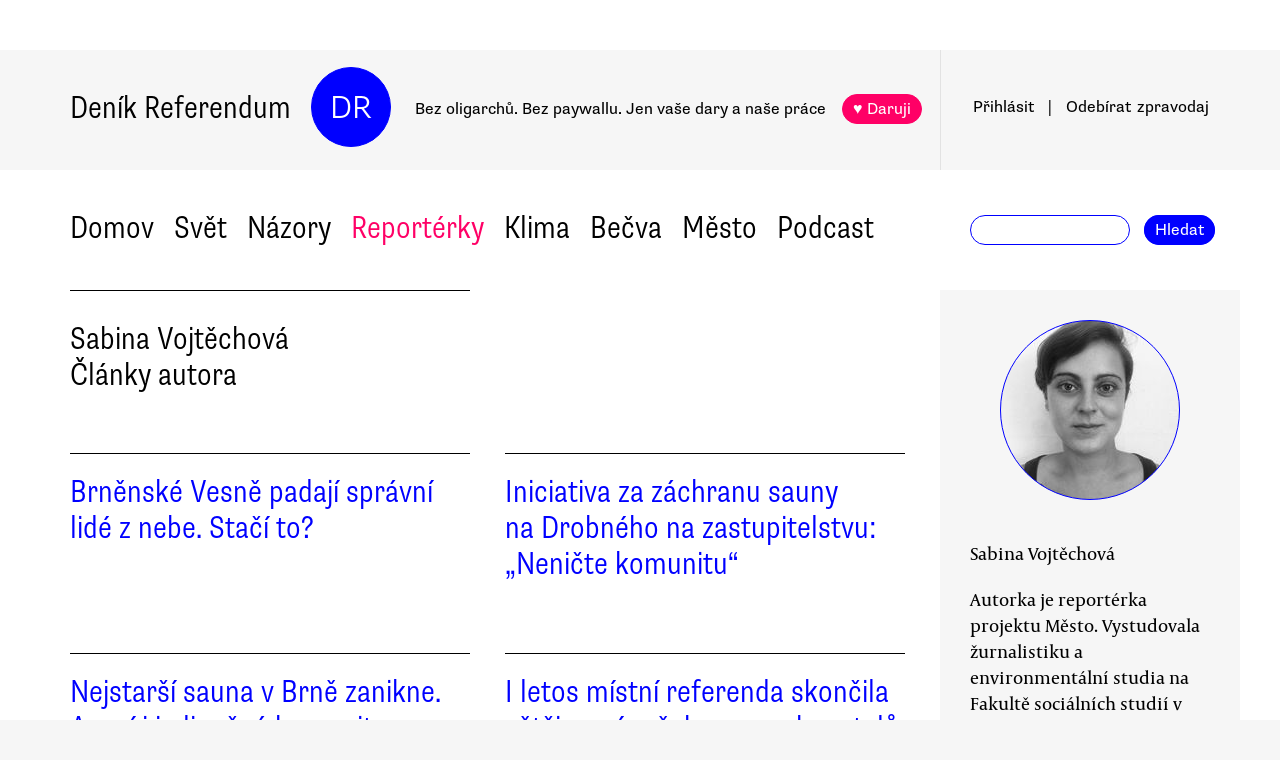

--- FILE ---
content_type: text/html
request_url: https://denikreferendum.cz/author/1533
body_size: 7981
content:
<!doctype html> <html lang=cs> <head> <meta charset=utf-8> <meta content="width=device-width,initial-scale=1" name=viewport> <meta content=#0000ff name=theme-color> <meta content=no-cache http-equiv=cache-control> <meta content=no-cache http-equiv=pragma> <meta content=0 http-equiv=expires> <script src=https://plausible.io/js/plausible.js data-domain=denikreferendum.cz></script> <script> window.googletag = window.googletag || {cmd: []};
		googletag.cmd.push(function() {
			googletag.pubads().enableSingleRequest();
			googletag.pubads().collapseEmptyDivs();
			googletag.enableServices();
		}); </script> <script> if (window.location.hostname.includes('local') === false) {
      (function(w,d,s,l,i){w[l]=w[l]||[];w[l].push({'gtm.start':
          new Date().getTime(),event:'gtm.js'});var f=d.getElementsByTagName(s)[0],
        j=d.createElement(s),dl=l!='dataLayer'?'&l='+l:'';j.async=true;j.src=
        'https://www.googletagmanager.com/gtm.js?id='+i+dl;f.parentNode.insertBefore(j,f);
      })(window,document,'script','dataLayer','GTM-MHPSJLL');
    } </script> <link href=https://fonts.googleapis.com rel=preconnect> <link href=https://fonts.gstatic.com rel=preconnect crossorigin> <link href="https://fonts.googleapis.com/css2?family=Archivo:wght@300&display=swap" rel=stylesheet> <link href=https://use.typekit.net/jwz2ixs.css rel=stylesheet> <link href=/global-main.css rel=stylesheet> <link href="/global.css?v=67ddd76" rel=stylesheet> <link href="/assets/styles/styles.css?v=c5b35451" rel=stylesheet> <link href="/print.css?v=5" rel=stylesheet media=print> <base href="/"> <link href=manifest.json rel=manifest> <link href=favicon-16.png rel=icon type=image/png> <link rel="stylesheet" href="client/main.3860406438.css"><link rel="stylesheet" href="client/app.bcfcbb0b.css"><link rel="stylesheet" href="client/FundraisingWidget.0a678c2a.css"><link rel="stylesheet" href="client/DRButton.f1e5d15d.css"><link rel="stylesheet" href="client/CloseButton.5564a2ce.css"><link rel="stylesheet" href="client/DRSubmitButton.2b0a98c9.css"><link rel="stylesheet" href="client/EmailInput.96ba8b01.css"><link rel="stylesheet" href="client/AuthorDetail.09bd7533.css"><link rel="stylesheet" href="client/AuthorInfo.1827b5fe.css"><link rel="stylesheet" href="client/Pagination.8eff0585.css"> <noscript id='sapper-head-start'></noscript><noscript id='sapper-head-end'></noscript> <script src=https://participaid.urbanjournalism.org/resize.js></script> <link href=https://participaid.urbanjournalism.org/surveys/cmiq5ddeu000xapuj721389lx/embed.css rel=stylesheet> </head> <body> <noscript> <iframe height=0 src="https://www.googletagmanager.com/ns.html?id=GTM-MHPSJLL" style=display:none;visibility:hidden width=0> </iframe>`; </noscript> <div id=fb-root></div> <div id=sapper>







<div id="ozdoba-lead-wrapper" class="svelte-gff21v"><div class="label-wrapper svelte-gff21v">
    <div class="ozdoba-lead svelte-gff21v" id="div-gpt-ad-1701504604506-0"></div></div>
</div>
  <div id="headerWrapper" class="svelte-cg8lrs"><div id="header" class="svelte-cg8lrs"><div id="headerContent" class="svelte-cg8lrs"><div id="headerLeftContent" class="svelte-cg8lrs"><a id="homeLink" href="/" class="svelte-cg8lrs">Deník Referendum</a>
        <a href="/" class="circle svelte-cg8lrs">DR</a>
        <p id="mottoContainer" style="" class="svelte-cg8lrs"><span class="motto svelte-cg8lrs"><span class="motto1 svelte-cg8lrs">Bez oligarchů. Bez paywallu.</span>
            <span class="motto2 svelte-cg8lrs">Jen vaše dary a naše práce</span>
              
            <a class="drbutton  svelte-154s7m    pink" target="_self" href="">♥ Daruji
</a></span></p>
        <div class="supportButtonContainerFlex svelte-cg8lrs"><a class="drbutton  svelte-154s7m    pink" target="_self" href="">♥ Daruji
</a></div>
        <div class="emptyOnlyForAlignment"></div></div>
      <div id="userArea" class="svelte-v35nph"><div><a id="userAreaLoginLink" href="##" class="svelte-1nxtpzu  decorated black">Přihlásit</a>
      <span class="spacer svelte-v35nph">|</span>
      <a id="userAreaNewsletterLink" href="##" class="svelte-1nxtpzu  decorated black">Odebírat<span id="newsletterPart2" class="hide1050 svelte-v35nph">zpravodaj</span></a>
      <span class="show1050"><span class="spacer svelte-v35nph">|</span>
        <a id="userAreaSearchLink" href="##" class="svelte-1nxtpzu  decorated black">Hledat</a></span>
      
      
      </div>
</div>
      <div id="hamburgercontainer" class="svelte-xkg4px"><div class="hamburger hamburger--spin js-hamburger svelte-xkg4px"><div class="hamburger-box svelte-xkg4px"><div class="hamburger-inner svelte-xkg4px"></div></div></div></div>
</div></div>
  </div>
  
  
  <div class="mainNav svelte-1uuqanz"><div class="mainNavContent svelte-1uuqanz"><div class="menuContainer svelte-1uuqanz"><a href="/rubrika/domov" class="svelte-1uuqanz">Domov</a><a href="/rubrika/svet" class="svelte-1uuqanz">Svět</a><a href="/rubrika/nazory" class="svelte-1uuqanz">Názory</a><a href="/rubrika/reporterky" class="svelte-1uuqanz pink">Reportérky</a><a href="/rubrika/klima" class="svelte-1uuqanz">Klima</a><a href="/rubrika/becva" class="svelte-1uuqanz">Bečva</a><a href="/rubrika/mesto" class="svelte-1uuqanz">Město</a><a href="/rubrika/podcast" class="svelte-1uuqanz">Podcast</a></div>
    <div id="searchform" class="hide1050 svelte-8jb4uz"><input type="text" class="svelte-8jb4uz">
    <a class="button" href="">Hledat</a></div></div>
</div>
<main class="svelte-plhbne"><div id="content" class="svelte-plhbne"><div class="authorDetailContainer svelte-mnagwe"><div class="authorDetailBody svelte-mnagwe"><div class="header svelte-mnagwe"><div>Sabina Vojtěchová</div>
      <div>Články autora</div></div>
    <div class="articlesContainer svelte-mnagwe"><div class="authorArticle svelte-j6f1cr"><p class="rubrika svelte-j6f1cr"></p>
  <h2 class="svelte-j6f1cr"><a href="/clanek/33902-brnenske-vesne-padaji-spravni-lide-z-nebe-staci-to" class="svelte-j6f1cr">Brněnské Vesně padají správní lidé z nebe. Stačí to?</a></h2></div><div class="authorArticle svelte-j6f1cr"><p class="rubrika svelte-j6f1cr"></p>
  <h2 class="svelte-j6f1cr"><a href="/clanek/33868-iniciativa-za-zachranu-sauny-na-drobneho-na-zastupitelstvu-nenicte-komunitu" class="svelte-j6f1cr">Iniciativa za záchranu sauny na Drobného na zastupitelstvu: „Neničte komunitu“</a></h2></div><div class="authorArticle svelte-j6f1cr"><p class="rubrika svelte-j6f1cr"></p>
  <h2 class="svelte-j6f1cr"><a href="/clanek/33820-nejstarsi-sauna-vbrne-zanikne-asni-ijedinecna-komunita" class="svelte-j6f1cr">Nejstarší sauna v Brně zanikne. A s ní i jedinečná komunita</a></h2></div><div class="authorArticle svelte-j6f1cr"><p class="rubrika svelte-j6f1cr"></p>
  <h2 class="svelte-j6f1cr"><a href="/clanek/28444-i-letos-mistni-referenda-skoncila-vetsinou-uspechem-navrhovatelu" class="svelte-j6f1cr">I letos místní referenda skončila většinou úspěchem navrhovatelů</a></h2></div><div class="authorArticle svelte-j6f1cr"><p class="rubrika svelte-j6f1cr"></p>
  <h2 class="svelte-j6f1cr"><a href="/clanek/28442-den-za-rovne-prijmy-upozornuje-na-platovou-nerovnost-zen-a-muzu" class="svelte-j6f1cr">Den za rovné příjmy upozorňuje na platovou nerovnost žen a mužů </a></h2></div><div class="authorArticle svelte-j6f1cr"><p class="rubrika svelte-j6f1cr"></p>
  <h2 class="svelte-j6f1cr"><a href="/clanek/28435-i-cesi-mohou-podporit-celoevropskou-iniciativu-proti-klecovym-chovum" class="svelte-j6f1cr">I Češi mohou podpořit celoevropskou iniciativu proti klecovým chovům</a></h2></div><div class="authorArticle svelte-j6f1cr"><p class="rubrika svelte-j6f1cr"></p>
  <h2 class="svelte-j6f1cr"><a href="/clanek/28396-podpora-sladovani-zvysi-spokojenost-zamestnancu-a-prilaka-nove-rika-ombusmanka" class="svelte-j6f1cr">Podpora slaďování zvýší spokojenost zaměstnanců a přiláká nové, říká ombusmanka</a></h2></div><div class="authorArticle svelte-j6f1cr"><p class="rubrika svelte-j6f1cr"></p>
  <h2 class="svelte-j6f1cr"><a href="/clanek/28385-ceska-republika-neplni-limity-emisi-rtute-poskozuje-zdravi-evropanu" class="svelte-j6f1cr">Česká republika neplní limity emisí rtutě. Poškozuje zdraví Evropanů</a></h2></div><div class="authorArticle svelte-j6f1cr"><p class="rubrika svelte-j6f1cr"></p>
  <h2 class="svelte-j6f1cr"><a href="/clanek/28348-plne-kojenych-deti-ubyva-porodnice-matky-po-porodu-dostatecne-nepodporuji" class="svelte-j6f1cr">Plně kojených dětí ubývá. Porodnice matky po porodu dostatečně nepodporují</a></h2></div><div class="authorArticle svelte-j6f1cr"><p class="rubrika svelte-j6f1cr"></p>
  <h2 class="svelte-j6f1cr"><a href="/clanek/28338-v-olomouci-jiz-potreti-udeli-basnicke-ceny-vaclava-buriana" class="svelte-j6f1cr">V Olomouci již potřetí udělí básnické Ceny Václava Buriana</a></h2></div></div>
    <div class="pagination svelte-qyw3h5">
    
        <a class="button pageButton svelte-qyw3h5 activePage">1
        </a>
        <a class="button pageButton svelte-qyw3h5">2
        </a>
    
      <a class="button pageButton arrowButton svelte-qyw3h5">→
      </a></div></div>
  <div class="articleMetaColumn svelte-mnagwe"><div class="authorInfo svelte-91nkxy"><div class="imageContainer svelte-91nkxy authorDetail"><a class="authorImageWrapper svelte-1emuwwv nolink" href="/author/1533"><div class="authorImage svelte-1emuwwv  nolink" style="background-image: url(https://b-static.denikreferendum.cz/pictures/35701/author_image/photo_2018-09-03_15-43-42.jpg?v=15359829)"></div></a></div>
  <div class="authorNameLinks"><a class="authorName svelte-91nkxy inArticleDetail" href="/author/1533">Sabina Vojtěchová</a>
      </div>
  <div>Autorka je reportérka projektu Město. Vystudovala žurnalistiku a environmentální studia na Fakultě sociálních studií v Brně. </div>
    <div class="contact svelte-91nkxy">
      </div></div></div></div></div></main>
<div id="footer" class="svelte-hj3obr"><div id="footerContent" class="svelte-hj3obr"><p>Deník Referendum:
      <span class="temata"><a href="/stranka/redakce" class="svelte-hj3obr">Redakce</a>|<a href="/autori" class="svelte-hj3obr">Všichni autoři</a>|<a href="/stranka/vydavatel" class="svelte-hj3obr">Vydavatel</a>|<a href="/stranka/eticky-kodex" class="svelte-hj3obr">Etický kodex</a>|<a href="/stranka/diskuse" class="svelte-hj3obr">Diskuse</a>|<a href="/stranka/nabidky-prace" class="svelte-hj3obr">Nabídky práce</a>|<a href="/stranka/staz" class="svelte-hj3obr">Studentská stáž</a>|<a href="/stranka/nadacni-fond" class="svelte-hj3obr">Nadační fond</a>|<a href="/stranka/bluesky" class="svelte-hj3obr">Bluesky</a>|<a href="/stranka/inzerce" class="svelte-hj3obr">Inzerce</a>
        |<a href="/stranka/partneri" class="svelte-hj3obr">Partneři</a></span></p>
    <p>© Vydavatelství Referendum, s. r. o., 2020.</p>
    <p class="social svelte-hj3obr"><a href="//facebook.com/DReferendum" target="_blank" class="button svelte-hj3obr" rel="noopener">Facebook</a>
      <a href="//bsky.app/profile/denikreferendum.cz" target="_blank" class="button svelte-hj3obr" rel="noopener">Bluesky</a>
      <a href="//www.instagram.com/denikreferendum/" target="_blank" class="button svelte-hj3obr" rel="noopener">Instagram</a>
      <a href="/rss.xml" class="button svelte-hj3obr">RSS</a></p></div></div>
  




</div> <script>__SAPPER__={baseUrl:"",preloaded:[(function(a,b,c,d,e,f,g,h,i,j,k,l,m,n,o,p,q,r,s,t,u,v,w,x,y,z,A,B,C,D,E,F,G,H){return {fundraisingValue:12562600,menuData:[{id:d,name:"Domov",internalLabel:a,description:"Analytické zpravodajství, které přináší informace o událostech přehlížených českým mainstreamem a proniká pod povrch hlavních politických a společenských událostí.",enabled:c,position:f,isArticleSelection:b},{id:f,name:"Svět",internalLabel:a,description:"Analytické zpravodajství, které přináší informace o událostech přehlížených českým mainstreamem a proniká pod povrch zásadních politických a společenských událostí.",enabled:c,position:l,isArticleSelection:b},{id:m,name:"Názory",internalLabel:a,description:"Každý den jedinečný soubor textů. Sloupky a komentáře autorů nastupující generace i léty prověřených autorit, aktivistů, akademiků, politiků, novinářů.",enabled:c,position:m,isArticleSelection:b},{id:10005,name:"Reportérky",internalLabel:a,description:a,enabled:c,position:5,isArticleSelection:b},{id:10003,name:"Klima",internalLabel:a,description:a,enabled:c,position:7,isArticleSelection:b},{id:10010,name:"Bečva",internalLabel:a,description:a,enabled:c,position:9,isArticleSelection:b},{id:10006,name:"Město",internalLabel:a,description:a,enabled:c,position:i,isArticleSelection:b},{id:10007,name:"Podcast",internalLabel:a,description:a,enabled:c,position:13,isArticleSelection:b}],staticPages:[{route:"redakce",linkLabel:"Redakce"},{route:"vydavatel",linkLabel:"Vydavatel"},{route:"eticky-kodex",linkLabel:"Etický kodex"},{route:"diskuse",linkLabel:"Diskuse"},{route:"nabidky-prace",linkLabel:"Nabídky práce"},{route:"staz",linkLabel:"Studentská stáž"},{route:"nadacni-fond",linkLabel:"Nadační fond"},{route:"bluesky",linkLabel:"Bluesky"},{route:"inzerce",linkLabel:"Inzerce"}],fundraisingItems:{popup:[{enabled:c,visitSettings:n,visitPerDaySettings:a,visitPerWeekSettings:a,visitPerMonthSettings:a,excludePaths:a,includePaths:a,displayFrequencyHours:e,id:d,title:j,text:o,ecomailId:a,scrollPositionPercent:p,buttons:[{text:q,link:r,keyValue:s},{text:t,link:u,keyValue:v},{text:w,link:x,keyValue:y},{text:z,link:A,keyValue:B}],themes:[],sections:[],authors:[],excludedSections:[],excludedAuthors:[],excludedThemes:[]}],"partial-article":[{enabled:b,visitSettings:a,visitPerDaySettings:C,visitPerWeekSettings:a,visitPerMonthSettings:a,excludePaths:a,includePaths:"",displayFrequencyHours:i,id:d,title:"vol. 1 základ",displayTitle:"TOHLE NENÍ PAYWALL",displayText:"Texty Deníku Referendum jsou a budou zadarmo. Pro všechny. Jde o příležitost se líp poznat. Odebírejte náš týdenní zpravodaj a nenechte si ujít další texty.",ecomailFormId:"16-008646c414ce6adc8637fedebcbf087a",percentVisible:D,sections:[],authors:[],themes:[],excludedSections:[],excludedAuthors:[],excludedThemes:[]},{enabled:b,visitSettings:a,visitPerDaySettings:C,visitPerWeekSettings:a,visitPerMonthSettings:a,excludePaths:a,includePaths:"https:\u002F\u002Fdenikreferendum.cz\u002Fclanek\u002F238060-babis-rozumi-jen-natlaku-neni-partner-ale-protivnik-proto-demonstrujme",displayFrequencyHours:i,id:f,title:"klima rubrika",displayTitle:a,displayText:a,ecomailFormId:"17-5a4345e2cfc20db946d8662a976213f2",percentVisible:D,authors:[],themes:[],sections:[],excludedAuthors:[],excludedThemes:[],excludedSections:[]},{enabled:b,visitSettings:k,visitPerDaySettings:a,visitPerWeekSettings:a,visitPerMonthSettings:a,excludePaths:a,includePaths:a,displayFrequencyHours:e,id:l,title:"Gaza NL",displayTitle:a,displayText:a,ecomailFormId:"18-eeb96ecd8eefc15f2198246e728510f1",percentVisible:66,authors:[],themes:[],sections:[],excludedAuthors:[],excludedThemes:[],excludedSections:[]}],thermometer:[{enabled:b,visitSettings:a,visitPerDaySettings:a,visitPerWeekSettings:a,visitPerMonthSettings:a,excludePaths:a,includePaths:a,displayFrequencyHours:a,id:d,title:j,text:"Vycházíme jen díky darům lidí jako jste Vy. Bez Vaší podpory nedokážeme noviny udržet.",targetValue:35000000,adjustValueBy:0,buttonTargetUrl:"https:\u002F\u002Fwww.darujme.cz\u002Fdarovat\u002F1201147?amount=350&frequency=monthly",sticky:c,themes:[],sections:[],authors:[],excludedThemes:[],excludedSections:[],excludedAuthors:[]},{enabled:b,visitSettings:a,visitPerDaySettings:a,visitPerWeekSettings:a,visitPerMonthSettings:a,excludePaths:a,includePaths:a,displayFrequencyHours:a,id:f,title:"Skoly landing page",text:a,targetValue:2500000,adjustValueBy:-1000000,buttonTargetUrl:a,sticky:a,authors:[],themes:[],sections:[],excludedThemes:[],excludedSections:[],excludedAuthors:[]}],widget:[{enabled:b,visitSettings:a,visitPerDaySettings:k,visitPerWeekSettings:a,visitPerMonthSettings:a,excludePaths:a,includePaths:a,displayFrequencyHours:e,id:d,name:E,text:F,buttons:[],oneTimeValues:[g,G,h],regularValues:[H,g,h],displayTop:b,displayBottom:c,authors:[],themes:[],sections:[],excludedAuthors:[],excludedThemes:[],excludedSections:[]}]},widgets:[{enabled:b,visitSettings:a,visitPerDaySettings:k,visitPerWeekSettings:a,visitPerMonthSettings:a,excludePaths:a,includePaths:a,displayFrequencyHours:e,id:d,name:E,text:F,buttons:[],oneTimeValues:[g,G,h],regularValues:[H,g,h],displayTop:b,displayBottom:c}],popups:[{enabled:c,visitSettings:n,visitPerDaySettings:a,visitPerWeekSettings:a,visitPerMonthSettings:a,excludePaths:a,includePaths:a,displayFrequencyHours:e,id:d,title:j,text:o,ecomailId:a,scrollPositionPercent:p,buttons:[{text:q,link:r,keyValue:s},{text:t,link:u,keyValue:v},{text:w,link:x,keyValue:y},{text:z,link:A,keyValue:B}]}]}}(null,false,true,1,24,2,200,1000,10,"Podporujte naši práci trvalým darem.","\u003E2",3,4,"\u003E5","Vycházíme jen díky lidem, jako jste Vy. Bez \u003Cb\u003EVaší podpory nedokážeme noviny udržet.\u003C\u002Fb\u003E \u003Cbr\u003E\n\u003Cbr\u003E\n\u003Cb\u003EVážíte si naší práce?\u003C\u002Fb\u003E \u003Cbr\u003E\nPodpořte prosím Deník Referendum částkou, kterou si můžete dovolit.\u003Cbr\u003E\nPotřebujeme desítky nových pravidelných drobných dárců.\n\u003Cbr\u003E\nJen vaše dary a naše práce. Spolu #jsmeDR",30,"150 Kč\u002Fměsíc","https:\u002F\u002Fwww.darujme.cz\u002Fdarovat\u002F1205703?frequency=monthly&amount=150","4091","230 Kč\u002Fměsíc","https:\u002F\u002Fwww.darujme.cz\u002Fdarovat\u002F1205703?frequency=monthly&amount=250Kč","1530","300 Kč\u002Fměsíc","https:\u002F\u002Fwww.darujme.cz\u002Fdarovat\u002F1205703?frequency=monthly&amount=300Kč","4505","Vlastní částka","https:\u002F\u002Fwww.darujme.cz\u002Fdarovat\u002F1205703?frequency=monthly","6166","1,\u003E3",33,"Prosíme, podpořte naši práci","Snažíme se vracet úctu novinářské profesi. Prosíme, podpořte nás a pomozte nám stabilizovat provoz naší redakce!",500,100)),null,(function(a,b,c,d,e,f,g){return {author:{id:1533,firstname:"Sabina",surname:"Vojtěchová",nickname:"vos",cv:"Autorka je reportérka projektu Město. Vystudovala žurnalistiku a environmentální studia na Fakultě sociálních studií v Brně. ",email:e,twitter:e,pictures:[{id:35701,albumID:860,filename:"photo_2018-09-03_15-43-42.jpg",name:f,keywords:a,author:f,label:a,type:"Foto",createdAt:g,updatedAt:g}]},articles:[{id:33902,name:"Brněnské Vesně padají správní lidé z nebe. Stačí to?",publishDate:"2022-04-15T09:51:26.000Z",perex:"Díky obětavosti dobrovolnického ženského spolku Vesna nyní Brno pomáhá desetitisícům ukrajinských uprchlíků. Je ale správné stále dokola nechávat břemeno pomoci na občanském sektoru?",approved:c,createdAt:"2022-04-15T09:06:36.000Z",scheduledDate:a,priorityHome:b,prioritySection:b,isLive:d,summary:a,titlePictureId:46989,keyword:a,canonicalUrl:"33902-brnenske-vesne-padaji-spravni-lide-z-nebe-staci-to"},{id:33868,name:"Iniciativa za záchranu sauny na Drobného na zastupitelstvu: „Neničte komunitu“",publishDate:"2022-04-07T10:39:38.000Z",perex:"Proti plánované demolici nejstarší brněnské sauny v areálu Arnoldovy vily se vyslovily i potomci Tugendhatů a Low-Beerů. Hodnotu spatřují v historii objektu — bývalé konírně. Rozhodnutí o bourání ještě může zvrátit Rada města Brna.",approved:c,createdAt:"2022-04-07T09:33:43.000Z",scheduledDate:a,priorityHome:b,prioritySection:b,isLive:d,summary:a,titlePictureId:46917,keyword:a,canonicalUrl:"33868-iniciativa-za-zachranu-sauny-na-drobneho-na-zastupitelstvu-nenicte-komunitu"},{id:33820,name:"Nejstarší sauna v Brně zanikne. A s ní i jedinečná komunita",publishDate:"2022-03-25T08:02:03.000Z",perex:"Brno chystá v rámci rekonstrukce Arnoldovy vily demolici sauny na Drobného. A to navzdory námitkám komunity, která ji navštěvuje po několik generací. Bourat chce přitom kvůli revitalizaci vnitrobloku, na niž ještě ani nesehnalo finance.",approved:c,createdAt:"2022-03-24T09:35:33.000Z",scheduledDate:a,priorityHome:b,prioritySection:b,isLive:d,summary:a,titlePictureId:46825,keyword:a,canonicalUrl:"33820-nejstarsi-sauna-vbrne-zanikne-asni-ijedinecna-komunita"},{id:28444,name:"I letos místní referenda skončila většinou úspěchem navrhovatelů",publishDate:"2018-10-12T12:30:00.000Z",perex:"V desíti městech a obcích se současně s komunálními volbami uskutečnila také místní referenda. Účast hlasujících obyvatel v osmi z nich překonala pětatřicetiprocentní hranici, jejich výsledky jsou tak platné a pro zastupitelstva závazné. ",approved:c,createdAt:"2018-10-12T12:30:21.000Z",scheduledDate:a,priorityHome:b,prioritySection:b,isLive:d,summary:a,titlePictureId:17454,keyword:a,canonicalUrl:"28444-i-letos-mistni-referenda-skoncila-vetsinou-uspechem-navrhovatelu"},{id:28442,name:"Den za rovné příjmy upozorňuje na platovou nerovnost žen a mužů ",publishDate:"2018-10-12T10:35:00.000Z",perex:"Míra platové nerovnosti mužů a žen stagnuje na dvaadvaceti procentech. Organizace Nesehnutí a Otevřená společnost na nerovné odměňování upozorňují pořádáním Dne za rovné příjmy. V pátek mají ženy v několika podnicích slevu dvaadvacet procent.",approved:c,createdAt:"2018-10-12T11:22:55.000Z",scheduledDate:a,priorityHome:b,prioritySection:b,isLive:d,summary:a,titlePictureId:30236,keyword:a,canonicalUrl:"28442-den-za-rovne-prijmy-upozornuje-na-platovou-nerovnost-zen-a-muzu"},{id:28435,name:"I Češi mohou podpořit celoevropskou iniciativu proti klecovým chovům",publishDate:"2018-10-11T10:19:00.000Z",perex:"Sto třicet evropských organizací zahájilo iniciativu za zrušení klecových chovů v Evropské unii. Potřebují k tomu sesbírat milion podpisů občanů unie. V české republice se zatím připojilo deset organizací.\n",approved:c,createdAt:"2018-10-11T10:19:26.000Z",scheduledDate:a,priorityHome:b,prioritySection:b,isLive:d,summary:a,titlePictureId:36104,keyword:a,canonicalUrl:"28435-i-cesi-mohou-podporit-celoevropskou-iniciativu-proti-klecovym-chovum"},{id:28396,name:"Podpora slaďování zvýší spokojenost zaměstnanců a přiláká nové, říká ombusmanka",publishDate:"2018-10-05T07:45:00.000Z",perex:"Veřejná ochránkyně práv ministerstvům a státním úřadům doporučila přijmout opatření, která podpoří slaďování osobního a pracovního života. Jedná se například o možnost zkrácení pracovní doby, práci z domova nebo zřízení dětských skupin.",approved:c,createdAt:"2018-10-05T07:01:49.000Z",scheduledDate:a,priorityHome:b,prioritySection:b,isLive:d,summary:a,titlePictureId:36028,keyword:a,canonicalUrl:"28396-podpora-sladovani-zvysi-spokojenost-zamestnancu-a-prilaka-nove-rika-ombusmanka"},{id:28385,name:"Česká republika neplní limity emisí rtutě. Poškozuje zdraví Evropanů",publishDate:"2018-10-03T06:28:00.000Z",perex:"Česká republika je čtvrtým největším znečišťovatelem ovzduší rtutí ze všech zemí EU. Nejvíce emisí vzniká při spalování hnědého uhlí, ekologové proto požadují úplné zrušení výjimek pro elektrárny, které nové emisní limity nedokáží splnit.",approved:c,createdAt:"2018-10-03T06:28:04.000Z",scheduledDate:a,priorityHome:b,prioritySection:b,isLive:d,summary:a,titlePictureId:35996,keyword:a,canonicalUrl:"28385-ceska-republika-neplni-limity-emisi-rtute-poskozuje-zdravi-evropanu"},{id:28348,name:"Plně kojených dětí ubývá. Porodnice matky po porodu dostatečně nepodporují",publishDate:"2018-09-26T09:10:00.000Z",perex:"Z nemocnic odchází stále méně plně kojených dětí. Žádná z českých porodnic nedodržuje standardy UNICEF pro podporu kojení. Česká gynekologická a porodnická společnost ovšem nedostatky ve zdejším porodnictví nespatřuje.",approved:c,createdAt:"2018-09-26T09:10:29.000Z",scheduledDate:a,priorityHome:b,prioritySection:b,isLive:d,summary:a,titlePictureId:5007,keyword:a,canonicalUrl:"28348-plne-kojenych-deti-ubyva-porodnice-matky-po-porodu-dostatecne-nepodporuji"},{id:28338,name:"V Olomouci již potřetí udělí básnické Ceny Václava Buriana",publishDate:"2018-09-25T01:00:00.000Z",perex:"Koncem září bude v Olomouci již potřetí udělena básnická Cena Václava Buriana. Na cenu Za poezii jsou nominováni tři básníci a jedna básnířka ze čtyř zemí středí Evropy. Cenu za přínos středoevropskému dialogu převezme Andrzej Jagodziński.",approved:c,createdAt:"2018-09-24T13:07:03.000Z",scheduledDate:a,priorityHome:b,prioritySection:b,isLive:d,summary:a,titlePictureId:35931,keyword:a,canonicalUrl:"28338-v-olomouci-jiz-potreti-udeli-basnicke-ceny-vaclava-buriana"}],count:20,id:"1533"}}(null,1,true,false,"","Sabina Vojtěchová","2018-09-03T13:56:20.000Z"))],session:(function(a){return {adRandomValue:.20166988898870608,covidGeneralData:a,covidVaccinationHospitalizationData:a}}(void 0))};(function(){try{eval("async function x(){}");var main="/client/client.5a291496.js"}catch(e){main="/client/legacy/client.5f5a862d.js"};var s=document.createElement("script");try{new Function("if(0)import('')")();s.src=main;s.type="module";s.crossOrigin="use-credentials";}catch(e){s.src="/client/shimport@1.0.1.js";s.setAttribute("data-main",main);}document.head.appendChild(s);}());</script> 

--- FILE ---
content_type: text/html; charset=utf-8
request_url: https://www.google.com/recaptcha/api2/aframe
body_size: 266
content:
<!DOCTYPE HTML><html><head><meta http-equiv="content-type" content="text/html; charset=UTF-8"></head><body><script nonce="U1V14O2qka1TLNdseMTHGw">/** Anti-fraud and anti-abuse applications only. See google.com/recaptcha */ try{var clients={'sodar':'https://pagead2.googlesyndication.com/pagead/sodar?'};window.addEventListener("message",function(a){try{if(a.source===window.parent){var b=JSON.parse(a.data);var c=clients[b['id']];if(c){var d=document.createElement('img');d.src=c+b['params']+'&rc='+(localStorage.getItem("rc::a")?sessionStorage.getItem("rc::b"):"");window.document.body.appendChild(d);sessionStorage.setItem("rc::e",parseInt(sessionStorage.getItem("rc::e")||0)+1);localStorage.setItem("rc::h",'1768686656376');}}}catch(b){}});window.parent.postMessage("_grecaptcha_ready", "*");}catch(b){}</script></body></html>

--- FILE ---
content_type: text/css
request_url: https://denikreferendum.cz/client/DRButton.f1e5d15d.css
body_size: 349
content:
.drbutton.svelte-154s7m{color:#fff !important;display:inline-block;border:1px solid #00f;height:1.5rem;line-height:1.3em;font-family:supria-sans, sans-serif;font-size:0.8rem;padding:0.2rem 0.5rem;background:#00f;border-radius:3rem}.drbutton.svelte-154s7m:hover{text-decoration:none !important;color:#00f !important;background:#fff;cursor:pointer;transition:all 0.3s ease-in-out}.drbutton.invert.svelte-154s7m{color:#00f !important;background:#fff !important}.drbutton.big.svelte-154s7m{padding:0.5rem 1rem;height:auto}.drbutton.whiteBorder.svelte-154s7m{border:1px solid #fff !important}.drbutton.pink.svelte-154s7m{color:#fff !important;background:#f06 !important;border:1px solid #f06 !important}.drbutton.pink.whiteBorder.svelte-154s7m{border:1px solid #fff !important}.drbutton.pink.svelte-154s7m:hover{background:#fff !important;color:#f06 !important}.drbutton.green.svelte-154s7m{color:#fff !important;background:#00a700 !important;border:1px solid #00a700}.drbutton.green.svelte-154s7m:hover{background:#fff !important;color:#00a700 !important}.drbutton.busy.svelte-154s7m{animation:flash linear 1s infinite;pointer-events:none}

--- FILE ---
content_type: text/css
request_url: https://denikreferendum.cz/client/Pagination.8eff0585.css
body_size: 402
content:
.pagination.svelte-qyw3h5{display:flex;flex-direction:row;margin-top:1rem}.activePage.svelte-qyw3h5{background:white !important;color:blue !important}.pageButton.svelte-qyw3h5{text-align:center;font-family:supria-sans, sans-serif;font-feature-settings:"tnum";font-weight:400;font-size:0.8rem;border-radius:50%;width:2rem;height:2rem;background:blue;color:white;border:1px solid blue;cursor:pointer;line-height:1.6rem;font-variant-numeric:tabular-nums;margin-right:0.6rem;user-select:none;padding:0.2rem 0}.pageDot.svelte-qyw3h5{line-height:2.3rem;font-size:0.9rem;font-family:capitolium-news-2, serif;user-select:none;margin-right:0.6rem}.arrowButton.svelte-qyw3h5{font-size:1.5rem}@media screen and (max-width: 1056px){.pagination.svelte-qyw3h5{padding-left:1.5rem}}@media screen and (max-width: 460px){.pagination.svelte-qyw3h5{padding-left:1.5rem;padding-right:1.5rem;justify-content:space-between}.pageButton.svelte-qyw3h5{margin-right:0}}

--- FILE ---
content_type: application/javascript
request_url: https://denikreferendum.cz/client/Graph.94682094.js
body_size: 901
content:
import{S as t,b as a,s as e,e as i,d as s,f as d,g as n,k as l,p as o,n as r,F as p}from"./index.974a32fb.js";function c(t){let a;return{c(){a=i("canvas"),this.h()},l(t){a=s(t,"CANVAS",{id:!0}),d(a).forEach(n),this.h()},h(){l(a,"id",t[0])},m(t,e){o(t,a,e)},p(t,[e]){1&e&&l(a,"id",t[0])},i:r,o:r,d(t){t&&n(a)}}}function x(t,a,e){let i,s,{id:d=`dr-graph-${Math.round(1e4*Math.random())}`}=a,{data:n}=a,{title:l}=a,{type:o}=a,{xAxisTitle:r}=a;return p(async()=>{const{Chart:t,registerables:a}=await import("./chart.esm.fbb826c9.js");window.addEventListener("resize",void 0),t.register(...a),e(6,s=((a,s)=>{e(5,i=new t(document.getElementById(d),{type:a,data:s,options:{responsive:!0,maintainAspectRatio:!1,locale:"cs-CZ",onResize(t,a){},elements:{point:{radius:0,hitRadius:10}},datasets:{},scales:{x:{grid:{display:!1},title:{display:!!r,text:r}},y:{grid:{display:!0}}},plugins:{tooltip:{callbacks:{title:t=>{const a=t[0];return a.dataset.dataPointTitles&&a.dataset.dataPointTitles.length?a.dataset.dataPointLabels[a.dataIndex]:a.label},label:t=>t.dataset.dataPointLabels&&t.dataset.dataPointLabels.length?t.dataset.dataPointLabels[t.dataIndex]:t.formattedValue}},title:{display:!!l,text:l,position:"left",padding:{top:0}},legend:{labels:{boxHeight:1}}},startAtZero:!0}}))})),setTimeout(()=>{s(o,n)},100)}),t.$set=(t=>{"id"in t&&e(0,d=t.id),"data"in t&&e(1,n=t.data),"title"in t&&e(2,l=t.title),"type"in t&&e(3,o=t.type),"xAxisTitle"in t&&e(4,r=t.xAxisTitle)}),t.$$.update=(()=>{106&t.$$.dirty&&n&&i&&o&&(i.type!==o?(i.destroy(),s(o,n)):(e(5,i.data=n,i),i.update()))}),[d,n,l,o,r]}class h extends t{constructor(t){super(),a(this,t,x,c,e,{id:0,data:1,title:2,type:3,xAxisTitle:4})}}export{h as G};


--- FILE ---
content_type: application/javascript
request_url: https://denikreferendum.cz/client/AuthorDetail.09bd7533.js
body_size: 2045
content:
import{S as a,b as e,s as t,e as s,t as r,c as n,d as l,f as c,j as o,g as i,h as f,k as h,p as u,q as m,v as g,i as p,w as $,n as d,D as v,x as D,H as E,I as b,L as j,B as w,M as C,A as I,C as H,N as V,E as P}from"./index.974a32fb.js";import{w as x}from"./index.e6bed04e.js";import{l as y}from"./app.bcfcbb0b.js";import{a as A}from"./article.cb70eef4.js";import{A as k}from"./AuthorInfo.1827b5fe.js";import{P as M}from"./Pagination.8eff0585.js";const B=x(),N=x(1),q=x(0);function F(a){let e,t,v,D,E,b,j,w,C,I,H=(a[0]&&a[0].name)+"";return{c(){e=s("div"),t=s("p"),v=r(a[1]),D=n(),E=s("h2"),b=s("a"),j=r(H),this.h()},l(s){e=l(s,"DIV",{class:!0});var r=c(e);t=l(r,"P",{class:!0});var n=c(t);v=o(n,a[1]),n.forEach(i),D=f(r),E=l(r,"H2",{class:!0});var h=c(E);b=l(h,"A",{href:!0,class:!0});var u=c(b);j=o(u,H),u.forEach(i),h.forEach(i),r.forEach(i),this.h()},h(){h(t,"class","rubrika svelte-j6f1cr"),h(b,"href",w=A(a[0])),h(b,"class","svelte-j6f1cr"),h(E,"class","svelte-j6f1cr"),h(e,"class","authorArticle svelte-j6f1cr")},m(s,r){u(s,e,r),m(e,t),m(t,v),m(e,D),m(e,E),m(E,b),m(b,j),C||(I=g(b,"click",function(){p(a[2])&&a[2].apply(this,arguments)}),C=!0)},p(e,[t]){a=e,2&t&&$(v,a[1]),1&t&&H!==(H=(a[0]&&a[0].name)+"")&&$(j,H),1&t&&w!==(w=A(a[0]))&&h(b,"href",w)},i:d,o:d,d(a){a&&i(e),C=!1,I()}}}function L(a,e,t){let{article:s}=e;let r,n;return a.$set=(a=>{"article"in a&&t(0,s=a.article)}),a.$$.update=(()=>{1&a.$$.dirty&&t(1,r=(a=>{if(!a.sections)return"";const e=a.sections.filter(a=>9999!=a.id);return e&&e[0]?e[0].name:""})(s)),1&a.$$.dirty&&t(2,n=y(A(s)))}),[s,r,n]}class S extends a{constructor(a){super(),e(this,a,L,F,t,{article:0})}}function z(a,e,t){const s=a.slice();return s[5]=e[t],s}function G(a){let e,t,s=a[1],r=[];for(let e=0;e<s.length;e+=1)r[e]=J(z(a,s,e));const n=a=>w(r[a],1,1,()=>{r[a]=null});return{c(){for(let a=0;a<r.length;a+=1)r[a].c();e=v()},l(a){for(let e=0;e<r.length;e+=1)r[e].l(a);e=v()},m(a,s){for(let e=0;e<r.length;e+=1)r[e].m(a,s);u(a,e,s),t=!0},p(a,t){if(2&t){let l;for(s=a[1],l=0;l<s.length;l+=1){const n=z(a,s,l);r[l]?(r[l].p(n,t),D(r[l],1)):(r[l]=J(n),r[l].c(),D(r[l],1),r[l].m(e.parentNode,e))}for(I(),l=s.length;l<r.length;l+=1)n(l);H()}},i(a){if(!t){for(let a=0;a<s.length;a+=1)D(r[a]);t=!0}},o(a){r=r.filter(Boolean);for(let a=0;a<r.length;a+=1)w(r[a]);t=!1},d(a){V(r,a),a&&i(e)}}}function J(a){let e;const t=new S({props:{article:a[5]}});return{c(){E(t.$$.fragment)},l(a){b(t.$$.fragment,a)},m(a,s){j(t,a,s),e=!0},p(a,e){const s={};2&e&&(s.article=a[5]),t.$set(s)},i(a){e||(D(t.$$.fragment,a),e=!0)},o(a){w(t.$$.fragment,a),e=!1},d(a){C(t,a)}}}function K(a){let e,t,g,p,d,v,V,P,x,y,A,B,N,q,F,L,S=a[0].firstname+"",z=a[0].surname+"",J=a[1]&&G(a);const K=new M({props:{pageChangeHandler:a[2],currentPage:a[4],totalPages:Math.ceil(a[3]/10)}}),O=new k({props:{authorDetail:!0,authors:[a[0]],showFullCv:!0}});return{c(){e=s("div"),t=s("div"),g=s("div"),p=s("div"),d=r(S),v=n(),V=r(z),P=n(),x=s("div"),y=r("Články autora"),A=n(),B=s("div"),J&&J.c(),N=n(),E(K.$$.fragment),q=n(),F=s("div"),E(O.$$.fragment),this.h()},l(a){e=l(a,"DIV",{class:!0});var s=c(e);t=l(s,"DIV",{class:!0});var r=c(t);g=l(r,"DIV",{class:!0});var n=c(g);p=l(n,"DIV",{});var h=c(p);d=o(h,S),v=f(h),V=o(h,z),h.forEach(i),P=f(n),x=l(n,"DIV",{});var u=c(x);y=o(u,"Články autora"),u.forEach(i),n.forEach(i),A=f(r),B=l(r,"DIV",{class:!0});var m=c(B);J&&J.l(m),m.forEach(i),N=f(r),b(K.$$.fragment,r),r.forEach(i),q=f(s),F=l(s,"DIV",{class:!0});var $=c(F);b(O.$$.fragment,$),$.forEach(i),s.forEach(i),this.h()},h(){h(g,"class","header svelte-mnagwe"),h(B,"class","articlesContainer svelte-mnagwe"),h(t,"class","authorDetailBody svelte-mnagwe"),h(F,"class","articleMetaColumn svelte-mnagwe"),h(e,"class","authorDetailContainer svelte-mnagwe")},m(a,s){u(a,e,s),m(e,t),m(t,g),m(g,p),m(p,d),m(p,v),m(p,V),m(g,P),m(g,x),m(x,y),m(t,A),m(t,B),J&&J.m(B,null),m(t,N),j(K,t,null),m(e,q),m(e,F),j(O,F,null),L=!0},p(a,[e]){(!L||1&e)&&S!==(S=a[0].firstname+"")&&$(d,S),(!L||1&e)&&z!==(z=a[0].surname+"")&&$(V,z),a[1]?J?(J.p(a,e),2&e&&D(J,1)):((J=G(a)).c(),D(J,1),J.m(B,null)):J&&(I(),w(J,1,1,()=>{J=null}),H());const t={};4&e&&(t.pageChangeHandler=a[2]),16&e&&(t.currentPage=a[4]),8&e&&(t.totalPages=Math.ceil(a[3]/10)),K.$set(t);const s={};1&e&&(s.authors=[a[0]]),O.$set(s)},i(a){L||(D(J),D(K.$$.fragment,a),D(O.$$.fragment,a),L=!0)},o(a){w(J),w(K.$$.fragment,a),w(O.$$.fragment,a),L=!1},d(a){a&&i(e),J&&J.d(),C(K),C(O)}}}function O(a,e,t){let s;P(a,N,a=>t(4,s=a));let{author:r}=e,{articles:n}=e,{pageChangeHandler:l}=e,{count:c}=e;return a.$set=(a=>{"author"in a&&t(0,r=a.author),"articles"in a&&t(1,n=a.articles),"pageChangeHandler"in a&&t(2,l=a.pageChangeHandler),"count"in a&&t(3,c=a.count)}),[r,n,l,c,s]}class Q extends a{constructor(a){super(),e(this,a,O,K,t,{author:0,articles:1,pageChangeHandler:2,count:3})}}export{Q as A,B as a,q as b,N as c};


--- FILE ---
content_type: application/javascript
request_url: https://denikreferendum.cz/client/index.e6bed04e.js
body_size: 428
content:
import{s as n,n as t,a as s,r as e,i as r}from"./index.974a32fb.js";const o=[];function c(s,e=t){let r;const c=[];function i(t){if(n(s,t)&&(s=t,r)){const n=!o.length;for(let n=0;n<c.length;n+=1){const t=c[n];t[1](),o.push(t,s)}if(n){for(let n=0;n<o.length;n+=2)o[n][0](o[n+1]);o.length=0}}}return{set:i,update:function(n){i(n(s))},subscribe:function(n,o=t){const u=[n,o];return c.push(u),1===c.length&&(r=e(i)||t),n(s),()=>{const n=c.indexOf(u);-1!==n&&c.splice(n,1),0===c.length&&(r(),r=null)}}}}function i(n,o,i){const u=!Array.isArray(n),l=u?[n]:n,f=o.length<2;return{subscribe:c(i,n=>{let c=!1;const i=[];let a=0,h=t;const b=()=>{if(a)return;h();const s=o(u?i[0]:i,n);f?n(s):h=r(s)?s:t},g=l.map((n,t)=>s(n,n=>{i[t]=n,a&=~(1<<t),c&&b()},()=>{a|=1<<t}));return c=!0,b(),function(){e(g),h()}}).subscribe}}export{i as d,c as w};
